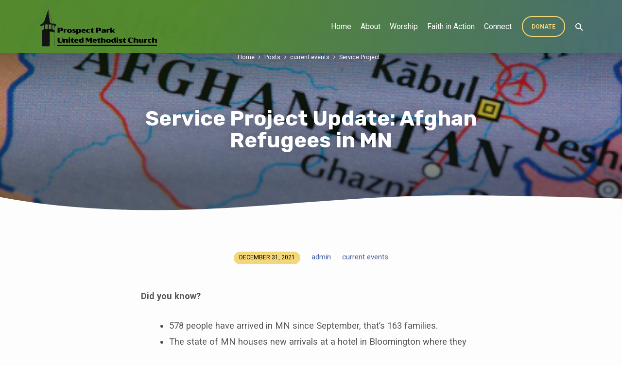

--- FILE ---
content_type: text/html; charset=UTF-8
request_url: https://www.prospectparkchurch.org/service-project-update-afghan-refugees-in-mn/
body_size: 81990
content:
<!DOCTYPE html>
<html class="no-js" lang="en-US">
<head>
<meta charset="UTF-8" />
<meta name="viewport" content="width=device-width, initial-scale=1">
<link rel="profile" href="http://gmpg.org/xfn/11">
<title>Service Project Update: Afghan Refugees in MN &#8211; Prospect Park United Methodist Church</title>
<meta name='robots' content='max-image-preview:large' />
<link rel='dns-prefetch' href='//www.prospectparkchurch.org' />
<link rel='dns-prefetch' href='//fonts.googleapis.com' />
<link rel="alternate" type="application/rss+xml" title="Prospect Park United Methodist Church &raquo; Feed" href="https://www.prospectparkchurch.org/feed/" />
<link rel="alternate" type="application/rss+xml" title="Prospect Park United Methodist Church &raquo; Comments Feed" href="https://www.prospectparkchurch.org/comments/feed/" />
<link rel="alternate" title="oEmbed (JSON)" type="application/json+oembed" href="https://www.prospectparkchurch.org/wp-json/oembed/1.0/embed?url=https%3A%2F%2Fwww.prospectparkchurch.org%2Fservice-project-update-afghan-refugees-in-mn%2F" />
<link rel="alternate" title="oEmbed (XML)" type="text/xml+oembed" href="https://www.prospectparkchurch.org/wp-json/oembed/1.0/embed?url=https%3A%2F%2Fwww.prospectparkchurch.org%2Fservice-project-update-afghan-refugees-in-mn%2F&#038;format=xml" />
		<!-- This site uses the Google Analytics by MonsterInsights plugin v9.11.1 - Using Analytics tracking - https://www.monsterinsights.com/ -->
							<script src="//www.googletagmanager.com/gtag/js?id=G-PSPLS66YND"  data-cfasync="false" data-wpfc-render="false" type="text/javascript" async></script>
			<script data-cfasync="false" data-wpfc-render="false" type="text/javascript">
				var mi_version = '9.11.1';
				var mi_track_user = true;
				var mi_no_track_reason = '';
								var MonsterInsightsDefaultLocations = {"page_location":"https:\/\/www.prospectparkchurch.org\/service-project-update-afghan-refugees-in-mn\/"};
								if ( typeof MonsterInsightsPrivacyGuardFilter === 'function' ) {
					var MonsterInsightsLocations = (typeof MonsterInsightsExcludeQuery === 'object') ? MonsterInsightsPrivacyGuardFilter( MonsterInsightsExcludeQuery ) : MonsterInsightsPrivacyGuardFilter( MonsterInsightsDefaultLocations );
				} else {
					var MonsterInsightsLocations = (typeof MonsterInsightsExcludeQuery === 'object') ? MonsterInsightsExcludeQuery : MonsterInsightsDefaultLocations;
				}

								var disableStrs = [
										'ga-disable-G-PSPLS66YND',
									];

				/* Function to detect opted out users */
				function __gtagTrackerIsOptedOut() {
					for (var index = 0; index < disableStrs.length; index++) {
						if (document.cookie.indexOf(disableStrs[index] + '=true') > -1) {
							return true;
						}
					}

					return false;
				}

				/* Disable tracking if the opt-out cookie exists. */
				if (__gtagTrackerIsOptedOut()) {
					for (var index = 0; index < disableStrs.length; index++) {
						window[disableStrs[index]] = true;
					}
				}

				/* Opt-out function */
				function __gtagTrackerOptout() {
					for (var index = 0; index < disableStrs.length; index++) {
						document.cookie = disableStrs[index] + '=true; expires=Thu, 31 Dec 2099 23:59:59 UTC; path=/';
						window[disableStrs[index]] = true;
					}
				}

				if ('undefined' === typeof gaOptout) {
					function gaOptout() {
						__gtagTrackerOptout();
					}
				}
								window.dataLayer = window.dataLayer || [];

				window.MonsterInsightsDualTracker = {
					helpers: {},
					trackers: {},
				};
				if (mi_track_user) {
					function __gtagDataLayer() {
						dataLayer.push(arguments);
					}

					function __gtagTracker(type, name, parameters) {
						if (!parameters) {
							parameters = {};
						}

						if (parameters.send_to) {
							__gtagDataLayer.apply(null, arguments);
							return;
						}

						if (type === 'event') {
														parameters.send_to = monsterinsights_frontend.v4_id;
							var hookName = name;
							if (typeof parameters['event_category'] !== 'undefined') {
								hookName = parameters['event_category'] + ':' + name;
							}

							if (typeof MonsterInsightsDualTracker.trackers[hookName] !== 'undefined') {
								MonsterInsightsDualTracker.trackers[hookName](parameters);
							} else {
								__gtagDataLayer('event', name, parameters);
							}
							
						} else {
							__gtagDataLayer.apply(null, arguments);
						}
					}

					__gtagTracker('js', new Date());
					__gtagTracker('set', {
						'developer_id.dZGIzZG': true,
											});
					if ( MonsterInsightsLocations.page_location ) {
						__gtagTracker('set', MonsterInsightsLocations);
					}
										__gtagTracker('config', 'G-PSPLS66YND', {"forceSSL":"true","link_attribution":"true"} );
										window.gtag = __gtagTracker;										(function () {
						/* https://developers.google.com/analytics/devguides/collection/analyticsjs/ */
						/* ga and __gaTracker compatibility shim. */
						var noopfn = function () {
							return null;
						};
						var newtracker = function () {
							return new Tracker();
						};
						var Tracker = function () {
							return null;
						};
						var p = Tracker.prototype;
						p.get = noopfn;
						p.set = noopfn;
						p.send = function () {
							var args = Array.prototype.slice.call(arguments);
							args.unshift('send');
							__gaTracker.apply(null, args);
						};
						var __gaTracker = function () {
							var len = arguments.length;
							if (len === 0) {
								return;
							}
							var f = arguments[len - 1];
							if (typeof f !== 'object' || f === null || typeof f.hitCallback !== 'function') {
								if ('send' === arguments[0]) {
									var hitConverted, hitObject = false, action;
									if ('event' === arguments[1]) {
										if ('undefined' !== typeof arguments[3]) {
											hitObject = {
												'eventAction': arguments[3],
												'eventCategory': arguments[2],
												'eventLabel': arguments[4],
												'value': arguments[5] ? arguments[5] : 1,
											}
										}
									}
									if ('pageview' === arguments[1]) {
										if ('undefined' !== typeof arguments[2]) {
											hitObject = {
												'eventAction': 'page_view',
												'page_path': arguments[2],
											}
										}
									}
									if (typeof arguments[2] === 'object') {
										hitObject = arguments[2];
									}
									if (typeof arguments[5] === 'object') {
										Object.assign(hitObject, arguments[5]);
									}
									if ('undefined' !== typeof arguments[1].hitType) {
										hitObject = arguments[1];
										if ('pageview' === hitObject.hitType) {
											hitObject.eventAction = 'page_view';
										}
									}
									if (hitObject) {
										action = 'timing' === arguments[1].hitType ? 'timing_complete' : hitObject.eventAction;
										hitConverted = mapArgs(hitObject);
										__gtagTracker('event', action, hitConverted);
									}
								}
								return;
							}

							function mapArgs(args) {
								var arg, hit = {};
								var gaMap = {
									'eventCategory': 'event_category',
									'eventAction': 'event_action',
									'eventLabel': 'event_label',
									'eventValue': 'event_value',
									'nonInteraction': 'non_interaction',
									'timingCategory': 'event_category',
									'timingVar': 'name',
									'timingValue': 'value',
									'timingLabel': 'event_label',
									'page': 'page_path',
									'location': 'page_location',
									'title': 'page_title',
									'referrer' : 'page_referrer',
								};
								for (arg in args) {
																		if (!(!args.hasOwnProperty(arg) || !gaMap.hasOwnProperty(arg))) {
										hit[gaMap[arg]] = args[arg];
									} else {
										hit[arg] = args[arg];
									}
								}
								return hit;
							}

							try {
								f.hitCallback();
							} catch (ex) {
							}
						};
						__gaTracker.create = newtracker;
						__gaTracker.getByName = newtracker;
						__gaTracker.getAll = function () {
							return [];
						};
						__gaTracker.remove = noopfn;
						__gaTracker.loaded = true;
						window['__gaTracker'] = __gaTracker;
					})();
									} else {
										console.log("");
					(function () {
						function __gtagTracker() {
							return null;
						}

						window['__gtagTracker'] = __gtagTracker;
						window['gtag'] = __gtagTracker;
					})();
									}
			</script>
							<!-- / Google Analytics by MonsterInsights -->
		<style id='wp-img-auto-sizes-contain-inline-css' type='text/css'>
img:is([sizes=auto i],[sizes^="auto," i]){contain-intrinsic-size:3000px 1500px}
/*# sourceURL=wp-img-auto-sizes-contain-inline-css */
</style>
<link rel='stylesheet' id='sbi_styles-css' href='https://www.prospectparkchurch.org/wp-content/plugins/instagram-feed/css/sbi-styles.min.css?ver=6.10.0' type='text/css' media='all' />
<style id='wp-emoji-styles-inline-css' type='text/css'>

	img.wp-smiley, img.emoji {
		display: inline !important;
		border: none !important;
		box-shadow: none !important;
		height: 1em !important;
		width: 1em !important;
		margin: 0 0.07em !important;
		vertical-align: -0.1em !important;
		background: none !important;
		padding: 0 !important;
	}
/*# sourceURL=wp-emoji-styles-inline-css */
</style>
<link rel='stylesheet' id='wp-block-library-css' href='https://www.prospectparkchurch.org/wp-includes/css/dist/block-library/style.min.css?ver=6.9' type='text/css' media='all' />
<style id='wp-block-heading-inline-css' type='text/css'>
h1:where(.wp-block-heading).has-background,h2:where(.wp-block-heading).has-background,h3:where(.wp-block-heading).has-background,h4:where(.wp-block-heading).has-background,h5:where(.wp-block-heading).has-background,h6:where(.wp-block-heading).has-background{padding:1.25em 2.375em}h1.has-text-align-left[style*=writing-mode]:where([style*=vertical-lr]),h1.has-text-align-right[style*=writing-mode]:where([style*=vertical-rl]),h2.has-text-align-left[style*=writing-mode]:where([style*=vertical-lr]),h2.has-text-align-right[style*=writing-mode]:where([style*=vertical-rl]),h3.has-text-align-left[style*=writing-mode]:where([style*=vertical-lr]),h3.has-text-align-right[style*=writing-mode]:where([style*=vertical-rl]),h4.has-text-align-left[style*=writing-mode]:where([style*=vertical-lr]),h4.has-text-align-right[style*=writing-mode]:where([style*=vertical-rl]),h5.has-text-align-left[style*=writing-mode]:where([style*=vertical-lr]),h5.has-text-align-right[style*=writing-mode]:where([style*=vertical-rl]),h6.has-text-align-left[style*=writing-mode]:where([style*=vertical-lr]),h6.has-text-align-right[style*=writing-mode]:where([style*=vertical-rl]){rotate:180deg}
/*# sourceURL=https://www.prospectparkchurch.org/wp-includes/blocks/heading/style.min.css */
</style>
<style id='wp-block-list-inline-css' type='text/css'>
ol,ul{box-sizing:border-box}:root :where(.wp-block-list.has-background){padding:1.25em 2.375em}
/*# sourceURL=https://www.prospectparkchurch.org/wp-includes/blocks/list/style.min.css */
</style>
<style id='wp-block-paragraph-inline-css' type='text/css'>
.is-small-text{font-size:.875em}.is-regular-text{font-size:1em}.is-large-text{font-size:2.25em}.is-larger-text{font-size:3em}.has-drop-cap:not(:focus):first-letter{float:left;font-size:8.4em;font-style:normal;font-weight:100;line-height:.68;margin:.05em .1em 0 0;text-transform:uppercase}body.rtl .has-drop-cap:not(:focus):first-letter{float:none;margin-left:.1em}p.has-drop-cap.has-background{overflow:hidden}:root :where(p.has-background){padding:1.25em 2.375em}:where(p.has-text-color:not(.has-link-color)) a{color:inherit}p.has-text-align-left[style*="writing-mode:vertical-lr"],p.has-text-align-right[style*="writing-mode:vertical-rl"]{rotate:180deg}
/*# sourceURL=https://www.prospectparkchurch.org/wp-includes/blocks/paragraph/style.min.css */
</style>
<style id='global-styles-inline-css' type='text/css'>
:root{--wp--preset--aspect-ratio--square: 1;--wp--preset--aspect-ratio--4-3: 4/3;--wp--preset--aspect-ratio--3-4: 3/4;--wp--preset--aspect-ratio--3-2: 3/2;--wp--preset--aspect-ratio--2-3: 2/3;--wp--preset--aspect-ratio--16-9: 16/9;--wp--preset--aspect-ratio--9-16: 9/16;--wp--preset--color--black: #000000;--wp--preset--color--cyan-bluish-gray: #abb8c3;--wp--preset--color--white: #fff;--wp--preset--color--pale-pink: #f78da7;--wp--preset--color--vivid-red: #cf2e2e;--wp--preset--color--luminous-vivid-orange: #ff6900;--wp--preset--color--luminous-vivid-amber: #fcb900;--wp--preset--color--light-green-cyan: #7bdcb5;--wp--preset--color--vivid-green-cyan: #00d084;--wp--preset--color--pale-cyan-blue: #8ed1fc;--wp--preset--color--vivid-cyan-blue: #0693e3;--wp--preset--color--vivid-purple: #9b51e0;--wp--preset--color--main: #548c2e;--wp--preset--color--accent: #445e9b;--wp--preset--color--highlight: #f2d776;--wp--preset--color--dark: #000;--wp--preset--color--light: #777;--wp--preset--color--light-bg: #f5f5f5;--wp--preset--gradient--vivid-cyan-blue-to-vivid-purple: linear-gradient(135deg,rgb(6,147,227) 0%,rgb(155,81,224) 100%);--wp--preset--gradient--light-green-cyan-to-vivid-green-cyan: linear-gradient(135deg,rgb(122,220,180) 0%,rgb(0,208,130) 100%);--wp--preset--gradient--luminous-vivid-amber-to-luminous-vivid-orange: linear-gradient(135deg,rgb(252,185,0) 0%,rgb(255,105,0) 100%);--wp--preset--gradient--luminous-vivid-orange-to-vivid-red: linear-gradient(135deg,rgb(255,105,0) 0%,rgb(207,46,46) 100%);--wp--preset--gradient--very-light-gray-to-cyan-bluish-gray: linear-gradient(135deg,rgb(238,238,238) 0%,rgb(169,184,195) 100%);--wp--preset--gradient--cool-to-warm-spectrum: linear-gradient(135deg,rgb(74,234,220) 0%,rgb(151,120,209) 20%,rgb(207,42,186) 40%,rgb(238,44,130) 60%,rgb(251,105,98) 80%,rgb(254,248,76) 100%);--wp--preset--gradient--blush-light-purple: linear-gradient(135deg,rgb(255,206,236) 0%,rgb(152,150,240) 100%);--wp--preset--gradient--blush-bordeaux: linear-gradient(135deg,rgb(254,205,165) 0%,rgb(254,45,45) 50%,rgb(107,0,62) 100%);--wp--preset--gradient--luminous-dusk: linear-gradient(135deg,rgb(255,203,112) 0%,rgb(199,81,192) 50%,rgb(65,88,208) 100%);--wp--preset--gradient--pale-ocean: linear-gradient(135deg,rgb(255,245,203) 0%,rgb(182,227,212) 50%,rgb(51,167,181) 100%);--wp--preset--gradient--electric-grass: linear-gradient(135deg,rgb(202,248,128) 0%,rgb(113,206,126) 100%);--wp--preset--gradient--midnight: linear-gradient(135deg,rgb(2,3,129) 0%,rgb(40,116,252) 100%);--wp--preset--font-size--small: 13px;--wp--preset--font-size--medium: 20px;--wp--preset--font-size--large: 36px;--wp--preset--font-size--x-large: 42px;--wp--preset--spacing--20: 0.44rem;--wp--preset--spacing--30: 0.67rem;--wp--preset--spacing--40: 1rem;--wp--preset--spacing--50: 1.5rem;--wp--preset--spacing--60: 2.25rem;--wp--preset--spacing--70: 3.38rem;--wp--preset--spacing--80: 5.06rem;--wp--preset--shadow--natural: 6px 6px 9px rgba(0, 0, 0, 0.2);--wp--preset--shadow--deep: 12px 12px 50px rgba(0, 0, 0, 0.4);--wp--preset--shadow--sharp: 6px 6px 0px rgba(0, 0, 0, 0.2);--wp--preset--shadow--outlined: 6px 6px 0px -3px rgb(255, 255, 255), 6px 6px rgb(0, 0, 0);--wp--preset--shadow--crisp: 6px 6px 0px rgb(0, 0, 0);}:where(.is-layout-flex){gap: 0.5em;}:where(.is-layout-grid){gap: 0.5em;}body .is-layout-flex{display: flex;}.is-layout-flex{flex-wrap: wrap;align-items: center;}.is-layout-flex > :is(*, div){margin: 0;}body .is-layout-grid{display: grid;}.is-layout-grid > :is(*, div){margin: 0;}:where(.wp-block-columns.is-layout-flex){gap: 2em;}:where(.wp-block-columns.is-layout-grid){gap: 2em;}:where(.wp-block-post-template.is-layout-flex){gap: 1.25em;}:where(.wp-block-post-template.is-layout-grid){gap: 1.25em;}.has-black-color{color: var(--wp--preset--color--black) !important;}.has-cyan-bluish-gray-color{color: var(--wp--preset--color--cyan-bluish-gray) !important;}.has-white-color{color: var(--wp--preset--color--white) !important;}.has-pale-pink-color{color: var(--wp--preset--color--pale-pink) !important;}.has-vivid-red-color{color: var(--wp--preset--color--vivid-red) !important;}.has-luminous-vivid-orange-color{color: var(--wp--preset--color--luminous-vivid-orange) !important;}.has-luminous-vivid-amber-color{color: var(--wp--preset--color--luminous-vivid-amber) !important;}.has-light-green-cyan-color{color: var(--wp--preset--color--light-green-cyan) !important;}.has-vivid-green-cyan-color{color: var(--wp--preset--color--vivid-green-cyan) !important;}.has-pale-cyan-blue-color{color: var(--wp--preset--color--pale-cyan-blue) !important;}.has-vivid-cyan-blue-color{color: var(--wp--preset--color--vivid-cyan-blue) !important;}.has-vivid-purple-color{color: var(--wp--preset--color--vivid-purple) !important;}.has-black-background-color{background-color: var(--wp--preset--color--black) !important;}.has-cyan-bluish-gray-background-color{background-color: var(--wp--preset--color--cyan-bluish-gray) !important;}.has-white-background-color{background-color: var(--wp--preset--color--white) !important;}.has-pale-pink-background-color{background-color: var(--wp--preset--color--pale-pink) !important;}.has-vivid-red-background-color{background-color: var(--wp--preset--color--vivid-red) !important;}.has-luminous-vivid-orange-background-color{background-color: var(--wp--preset--color--luminous-vivid-orange) !important;}.has-luminous-vivid-amber-background-color{background-color: var(--wp--preset--color--luminous-vivid-amber) !important;}.has-light-green-cyan-background-color{background-color: var(--wp--preset--color--light-green-cyan) !important;}.has-vivid-green-cyan-background-color{background-color: var(--wp--preset--color--vivid-green-cyan) !important;}.has-pale-cyan-blue-background-color{background-color: var(--wp--preset--color--pale-cyan-blue) !important;}.has-vivid-cyan-blue-background-color{background-color: var(--wp--preset--color--vivid-cyan-blue) !important;}.has-vivid-purple-background-color{background-color: var(--wp--preset--color--vivid-purple) !important;}.has-black-border-color{border-color: var(--wp--preset--color--black) !important;}.has-cyan-bluish-gray-border-color{border-color: var(--wp--preset--color--cyan-bluish-gray) !important;}.has-white-border-color{border-color: var(--wp--preset--color--white) !important;}.has-pale-pink-border-color{border-color: var(--wp--preset--color--pale-pink) !important;}.has-vivid-red-border-color{border-color: var(--wp--preset--color--vivid-red) !important;}.has-luminous-vivid-orange-border-color{border-color: var(--wp--preset--color--luminous-vivid-orange) !important;}.has-luminous-vivid-amber-border-color{border-color: var(--wp--preset--color--luminous-vivid-amber) !important;}.has-light-green-cyan-border-color{border-color: var(--wp--preset--color--light-green-cyan) !important;}.has-vivid-green-cyan-border-color{border-color: var(--wp--preset--color--vivid-green-cyan) !important;}.has-pale-cyan-blue-border-color{border-color: var(--wp--preset--color--pale-cyan-blue) !important;}.has-vivid-cyan-blue-border-color{border-color: var(--wp--preset--color--vivid-cyan-blue) !important;}.has-vivid-purple-border-color{border-color: var(--wp--preset--color--vivid-purple) !important;}.has-vivid-cyan-blue-to-vivid-purple-gradient-background{background: var(--wp--preset--gradient--vivid-cyan-blue-to-vivid-purple) !important;}.has-light-green-cyan-to-vivid-green-cyan-gradient-background{background: var(--wp--preset--gradient--light-green-cyan-to-vivid-green-cyan) !important;}.has-luminous-vivid-amber-to-luminous-vivid-orange-gradient-background{background: var(--wp--preset--gradient--luminous-vivid-amber-to-luminous-vivid-orange) !important;}.has-luminous-vivid-orange-to-vivid-red-gradient-background{background: var(--wp--preset--gradient--luminous-vivid-orange-to-vivid-red) !important;}.has-very-light-gray-to-cyan-bluish-gray-gradient-background{background: var(--wp--preset--gradient--very-light-gray-to-cyan-bluish-gray) !important;}.has-cool-to-warm-spectrum-gradient-background{background: var(--wp--preset--gradient--cool-to-warm-spectrum) !important;}.has-blush-light-purple-gradient-background{background: var(--wp--preset--gradient--blush-light-purple) !important;}.has-blush-bordeaux-gradient-background{background: var(--wp--preset--gradient--blush-bordeaux) !important;}.has-luminous-dusk-gradient-background{background: var(--wp--preset--gradient--luminous-dusk) !important;}.has-pale-ocean-gradient-background{background: var(--wp--preset--gradient--pale-ocean) !important;}.has-electric-grass-gradient-background{background: var(--wp--preset--gradient--electric-grass) !important;}.has-midnight-gradient-background{background: var(--wp--preset--gradient--midnight) !important;}.has-small-font-size{font-size: var(--wp--preset--font-size--small) !important;}.has-medium-font-size{font-size: var(--wp--preset--font-size--medium) !important;}.has-large-font-size{font-size: var(--wp--preset--font-size--large) !important;}.has-x-large-font-size{font-size: var(--wp--preset--font-size--x-large) !important;}
/*# sourceURL=global-styles-inline-css */
</style>

<style id='classic-theme-styles-inline-css' type='text/css'>
/*! This file is auto-generated */
.wp-block-button__link{color:#fff;background-color:#32373c;border-radius:9999px;box-shadow:none;text-decoration:none;padding:calc(.667em + 2px) calc(1.333em + 2px);font-size:1.125em}.wp-block-file__button{background:#32373c;color:#fff;text-decoration:none}
/*# sourceURL=/wp-includes/css/classic-themes.min.css */
</style>
<link rel='stylesheet' id='awsm-ead-public-css' href='https://www.prospectparkchurch.org/wp-content/plugins/embed-any-document/css/embed-public.min.css?ver=2.7.8' type='text/css' media='all' />
<link rel='stylesheet' id='shop-page-wp-grid-css' href='https://www.prospectparkchurch.org/wp-content/plugins/shop-page-wp/includes/../assets/css/shop-page-wp-grid.css?ver=1.3.2' type='text/css' media='all' />
<link rel='stylesheet' id='shop-page-wp-base-styles-css' href='https://www.prospectparkchurch.org/wp-content/plugins/shop-page-wp/includes/../assets/css/shop-page-wp-base-styles.css?ver=1.3.2' type='text/css' media='all' />
<link rel='stylesheet' id='jubilee-google-fonts-css' href='//fonts.googleapis.com/css?family=Rubik:300,400,700,300italic,400italic,700italic%7CRoboto:300,400,700,300italic,400italic,700italic' type='text/css' media='all' />
<link rel='stylesheet' id='materialdesignicons-css' href='https://www.prospectparkchurch.org/wp-content/themes/jubilee/css/materialdesignicons.min.css?ver=1.7.1' type='text/css' media='all' />
<link rel='stylesheet' id='jubilee-style-css' href='https://www.prospectparkchurch.org/wp-content/themes/jubilee/style.css?ver=1.7.1' type='text/css' media='all' />
<script type="text/javascript" src="https://www.prospectparkchurch.org/wp-includes/js/jquery/jquery.min.js?ver=3.7.1" id="jquery-core-js"></script>
<script type="text/javascript" src="https://www.prospectparkchurch.org/wp-includes/js/jquery/jquery-migrate.min.js?ver=3.4.1" id="jquery-migrate-js"></script>
<script type="text/javascript" id="ctfw-ie-unsupported-js-extra">
/* <![CDATA[ */
var ctfw_ie_unsupported = {"default_version":"7","min_version":"5","max_version":"9","version":"7","message":"You are using an outdated version of Internet Explorer. Please upgrade your browser to use this site.","redirect_url":"https://browsehappy.com/"};
//# sourceURL=ctfw-ie-unsupported-js-extra
/* ]]> */
</script>
<script type="text/javascript" src="https://www.prospectparkchurch.org/wp-content/themes/jubilee/framework/js/ie-unsupported.js?ver=1.7.1" id="ctfw-ie-unsupported-js"></script>
<script type="text/javascript" src="https://www.prospectparkchurch.org/wp-content/plugins/google-analytics-for-wordpress/assets/js/frontend-gtag.min.js?ver=9.11.1" id="monsterinsights-frontend-script-js" async="async" data-wp-strategy="async"></script>
<script data-cfasync="false" data-wpfc-render="false" type="text/javascript" id='monsterinsights-frontend-script-js-extra'>/* <![CDATA[ */
var monsterinsights_frontend = {"js_events_tracking":"true","download_extensions":"doc,pdf,ppt,zip,xls,docx,pptx,xlsx","inbound_paths":"[{\"path\":\"\\\/go\\\/\",\"label\":\"affiliate\"},{\"path\":\"\\\/recommend\\\/\",\"label\":\"affiliate\"}]","home_url":"https:\/\/www.prospectparkchurch.org","hash_tracking":"false","v4_id":"G-PSPLS66YND"};/* ]]> */
</script>
<script type="text/javascript" src="https://www.prospectparkchurch.org/wp-content/themes/jubilee/framework/js/jquery.fitvids.js?ver=1.7.1" id="fitvids-js"></script>
<script type="text/javascript" id="ctfw-responsive-embeds-js-extra">
/* <![CDATA[ */
var ctfw_responsive_embeds = {"wp_responsive_embeds":"1"};
//# sourceURL=ctfw-responsive-embeds-js-extra
/* ]]> */
</script>
<script type="text/javascript" src="https://www.prospectparkchurch.org/wp-content/themes/jubilee/framework/js/responsive-embeds.js?ver=1.7.1" id="ctfw-responsive-embeds-js"></script>
<script type="text/javascript" src="https://www.prospectparkchurch.org/wp-content/themes/jubilee/js/lib/superfish.modified.js?ver=1.7.1" id="superfish-js"></script>
<script type="text/javascript" src="https://www.prospectparkchurch.org/wp-content/themes/jubilee/js/lib/supersubs.js?ver=1.7.1" id="supersubs-js"></script>
<script type="text/javascript" src="https://www.prospectparkchurch.org/wp-content/themes/jubilee/js/lib/jquery.meanmenu.modified.js?ver=1.7.1" id="jquery-meanmenu-js"></script>
<script type="text/javascript" src="https://www.prospectparkchurch.org/wp-content/themes/jubilee/js/lib/js.cookie.min.js?ver=1.7.1" id="js-cookie-js"></script>
<script type="text/javascript" src="https://www.prospectparkchurch.org/wp-content/themes/jubilee/js/lib/jquery.waitforimages.min.js?ver=1.7.1" id="jquery-waitforimages-js"></script>
<script type="text/javascript" src="https://www.prospectparkchurch.org/wp-content/themes/jubilee/js/lib/jquery.smooth-scroll.min.js?ver=1.7.1" id="jquery-smooth-scroll-js"></script>
<script type="text/javascript" src="https://www.prospectparkchurch.org/wp-content/themes/jubilee/js/lib/jquery.dropdown.min.js?ver=1.7.1" id="jquery-dropdown-js"></script>
<script type="text/javascript" src="https://www.prospectparkchurch.org/wp-content/themes/jubilee/js/lib/jquery.matchHeight-min.js?ver=1.7.1" id="jquery-matchHeight-js"></script>
<script type="text/javascript" id="jubilee-main-js-extra">
/* <![CDATA[ */
var jubilee_main = {"site_path":"/","home_url":"https://www.prospectparkchurch.org","theme_url":"https://www.prospectparkchurch.org/wp-content/themes/jubilee","is_ssl":"1","mobile_menu_close":"jubilee-icon jubilee-icon-mobile-menu-close mdi mdi-close","main_color":"#548c2e","accent_color":"#445e9b","shapes":"organic","scroll_animations":"","comment_name_required":"","comment_email_required":"","comment_name_error_required":"Required","comment_email_error_required":"Required","comment_email_error_invalid":"Invalid Email","comment_url_error_invalid":"Invalid URL","comment_message_error_required":"Comment Required"};
//# sourceURL=jubilee-main-js-extra
/* ]]> */
</script>
<script type="text/javascript" src="https://www.prospectparkchurch.org/wp-content/themes/jubilee/js/main.js?ver=1.7.1" id="jubilee-main-js"></script>
<link rel="https://api.w.org/" href="https://www.prospectparkchurch.org/wp-json/" /><link rel="alternate" title="JSON" type="application/json" href="https://www.prospectparkchurch.org/wp-json/wp/v2/posts/4864" /><link rel="EditURI" type="application/rsd+xml" title="RSD" href="https://www.prospectparkchurch.org/xmlrpc.php?rsd" />
<meta name="generator" content="WordPress 6.9" />
<link rel="canonical" href="https://www.prospectparkchurch.org/service-project-update-afghan-refugees-in-mn/" />
<link rel='shortlink' href='https://www.prospectparkchurch.org/?p=4864' />

<style type="text/css">.has-main-background-color,p.has-main-background-color { background-color: #548c2e; }.has-main-color,p.has-main-color { color: #548c2e; }.has-accent-background-color,p.has-accent-background-color { background-color: #445e9b; }.has-accent-color,p.has-accent-color { color: #445e9b; }.has-highlight-background-color,p.has-highlight-background-color { background-color: #f2d776; }.has-highlight-color,p.has-highlight-color { color: #f2d776; }.has-dark-background-color,p.has-dark-background-color { background-color: #000; }.has-dark-color,p.has-dark-color { color: #000; }.has-light-background-color,p.has-light-background-color { background-color: #777; }.has-light-color,p.has-light-color { color: #777; }.has-light-bg-background-color,p.has-light-bg-background-color { background-color: #f5f5f5; }.has-light-bg-color,p.has-light-bg-color { color: #f5f5f5; }.has-white-background-color,p.has-white-background-color { background-color: #fff; }.has-white-color,p.has-white-color { color: #fff; }</style>

<style type="text/css">
#jubilee-logo-text {
	font-family: 'Rubik', Arial, Helvetica, sans-serif;
}

.jubilee-entry-content h1, .jubilee-entry-content h2, .jubilee-entry-content h3, .jubilee-entry-content h4, .jubilee-entry-content h5, .jubilee-entry-content h6, .jubilee-entry-content .jubilee-h1, .jubilee-entry-content .jubilee-h2, .jubilee-entry-content .jubilee-h3, .jubilee-entry-content .jubilee-h4, .jubilee-entry-content .jubilee-h5, .jubilee-entry-content .jubilee-h6, .mce-content-body h1, .mce-content-body h2, .mce-content-body h3, .mce-content-body h4, .mce-content-body h5, .mce-content-body h6, .textwidget h1, .textwidget h2, .textwidget h3, .textwidget h4, .textwidget h5, .textwidget h6, .jubilee-custom-section-content h1, .jubilee-custom-section-content h2, #jubilee-banner-title div, .jubilee-widget-title, .jubilee-caption-image-title, #jubilee-comments-title, #reply-title, .jubilee-nav-block-title, .has-drop-cap:not(:focus):first-letter, #jubilee-map-section-address {
	font-family: 'Rubik', Arial, Helvetica, sans-serif;
}

#jubilee-header-menu-content, .mean-container .mean-nav, #jubilee-header-archives, .jq-dropdown, #jubilee-footer-menu, .jubilee-button, .jubilee-buttons-list a, .jubilee-menu-button > a, input[type=submit], .widget_tag_cloud a, .wp-block-file .wp-block-file__button {
	font-family: 'Roboto', Arial, Helvetica, sans-serif;
}

body, #cancel-comment-reply-link, .jubilee-entry-short-meta a:not(.jubilee-icon), .jubilee-entry-content-short a, .ctfw-breadcrumbs, .jubilee-caption-image-description, .jubilee-entry-full-meta-second-line, #jubilee-header-archives-section-name, .jubilee-comment-title span, #jubilee-calendar-title-category, #jubilee-header-search-mobile input[type=text], .jubilee-entry-full-content .jubilee-sermon-index-list li li a:not(.jubilee-icon), pre.wp-block-verse, .jubilee-entry-short-title a {
	font-family: 'Roboto', Arial, Helvetica, sans-serif;
}

.jubilee-calendar-table-top, .jubilee-calendar-table-header-row, .jubilee-button:not(.jubilee-button-secondary), .jubilee-buttons-list a:not(.jubilee-button-secondary), input[type=submit]:not(.jubilee-button-secondary), .jubilee-nav-left-right a, .wp-block-file .wp-block-file__button {
	background: #548c2e;
}

.jubilee-color-main-bg, #jubilee-header-top-bg, .page-template-homepage #jubilee-header-top-bg, .tooltipster-sidetip.jubilee-tooltipster .tooltipster-box, .has-main-background-color, p.has-main-background-color {
	background: rgba(84, 140, 46, 0.97);
	background: linear-gradient( 120deg, rgba(84, 140, 46, 0.97) 30%, rgba(68, 94, 155, 0.97) 140%);
}

.jubilee-color-main-bg-alt {
	background: rgba(84, 140, 46, 0.97);
	background: linear-gradient( 120deg, rgba(84, 140, 46, 0.97) 0%, rgba(68, 94, 155, 0.97) 160%);
}

.jubilee-button.jubilee-button-secondary:hover, .jubilee-buttons-list a.jubilee-button-secondary:hover, .widget_tag_cloud a:hover {
	border-color: #548c2e !important;
}

#jubilee-header-top.jubilee-header-has-line {
	border-color: rgba(84, 140, 46, 0.97);
}

.jubilee-entry-content a:hover:not(.jubilee-button):not(.wp-block-file__button), .jubilee-entry-compact-right a:hover, .jubilee-entry-full-meta a:hover, a:hover, #jubilee-map-section-list a:hover, .jubilee-entry-full-meta a:hover, .jubilee-entry-full-content .jubilee-entry-short-meta a:hover, .jubilee-entry-full-meta > li a.mdi:hover, #respond a:hover, .mean-container .mean-nav ul li a.mean-expand, .has-main-color, p.has-main-color, .jubilee-button.jubilee-button-secondary:hover, .jubilee-buttons-list a.jubilee-button-secondary:hover, .widget_tag_cloud a:hover {
	color: #548c2e !important;
}

a, p.has-text-color:not(.has-background) a, #jubilee-map-section-marker .jubilee-icon, #jubilee-calendar-remove-category a:hover, #jubilee-calendar-header-right a, .widget_search .jubilee-search-button:hover {
	color: #445e9b;
}

.jubilee-button.jubilee-button-secondary, .jubilee-buttons-list a.jubilee-button-secondary, .widget_tag_cloud a, .has-accent-color, p.has-accent-color, .has-background.has-light-background-color:not(.has-text-color) a {
	color: #445e9b !important;
}

.jubilee-button.jubilee-button-secondary, .jubilee-buttons-list a.jubilee-button-secondary, .widget_tag_cloud a, input:focus, textarea:focus {
	border-color: #445e9b;
}

.has-accent-background-color, p.has-accent-background-color, .jubilee-button:not(.jubilee-button-secondary):hover, .jubilee-buttons-list a:not(.jubilee-button-secondary):hover, input[type=submit]:not(.jubilee-button-secondary):hover, .jubilee-nav-left-right a:not(.jubilee-button-secondary):hover, .wp-block-file .wp-block-file__button:not(.jubilee-button-secondary):hover {
	background-color: #445e9b;
}

.jubilee-color-accent-bg, #jubilee-sticky-inner, .sf-menu ul, .mean-container .mean-nav, .jq-dropdown .jq-dropdown-menu, .jq-dropdown .jq-dropdown-panel {
	background: rgba(68, 94, 155, 0.97);
	background: linear-gradient( 120deg, rgba(68, 94, 155, 0.97) -20%, rgba(84, 140, 46, 0.97) 120%);
}

#jubilee-header-menu-content > li.jubilee-menu-button > a, .jubilee-sticky-item-title:hover {
	color: #f2d776;
}

#jubilee-header-menu-content > li:hover > a, .mean-container .mean-nav ul li a:not(.mean-expand):hover, #jubilee-header-search a:hover, #jubilee-footer-menu a:hover, #jubilee-footer-notice a:hover, #jubilee-sticky-content-custom-content a:hover, #jubilee-header-menu-content ul > li:hover > a, #jubilee-header-menu-content ul ul li:hover > a, #jubilee-header-menu-content ul ul li.sfHover > a, #jubilee-header-menu-content ul ul li a:focus, #jubilee-header-menu-content ul ul li a:hover, #jubilee-header-menu-content ul ul li a:active, #jubilee-dropdown-container a:hover, .jq-dropdown .jq-dropdown-menu a:hover, .jq-dropdown .jq-dropdown-panel a:hover {
	color: #f2d776 !important;
}

.jubilee-entry-compact-image time, .jubilee-entry-compact-date time, .jubilee-entry-short-label, .jubilee-colored-section-label, .jubilee-comment-meta time, .jubilee-entry-full-meta > li.jubilee-entry-full-date .jubilee-event-date-label, .jubilee-entry-full-meta > li.jubilee-entry-full-meta-bold, .jubilee-sticky-item-date, #jubilee-map-section-date .jubilee-map-section-item-text, .jubilee-calendar-table-day-today .jubilee-calendar-table-day-heading, #jubilee-header-archives, .jubilee-calendar-table-day-today-bg {
	background: rgba(242, 215, 118, 0.97);
}

body:not(.jubilee-no-mark) mark {
	background: transparent;
	background: linear-gradient( 180deg, transparent 55%, #f2d776 40% );
}

.jubilee-menu-button > a {
	border-color: #f2d776 !important;
}

</style>
<script type="text/javascript">

jQuery( 'html' )
 	.removeClass( 'no-js' )
 	.addClass( 'js' );

</script>
<link rel="icon" href="https://www.prospectparkchurch.org/wp-content/uploads/2016/05/cropped-tower_trans-145x300-32x32.png" sizes="32x32" />
<link rel="icon" href="https://www.prospectparkchurch.org/wp-content/uploads/2016/05/cropped-tower_trans-145x300-192x192.png" sizes="192x192" />
<link rel="apple-touch-icon" href="https://www.prospectparkchurch.org/wp-content/uploads/2016/05/cropped-tower_trans-145x300-180x180.png" />
<meta name="msapplication-TileImage" content="https://www.prospectparkchurch.org/wp-content/uploads/2016/05/cropped-tower_trans-145x300-270x270.png" />
		<style type="text/css" id="wp-custom-css">
			#jubilee-logo-image {
  position: relative;
  max-width: 500px;
}
#jubilee-logo-image img {
  max-height: 120px;
  height: auto;
  width: auto;		</style>
		</head>
<body class="wp-singular post-template-default single single-post postid-4864 single-format-standard wp-embed-responsive wp-theme-jubilee ctfw-no-loop-multiple jubilee-logo-font-rubik jubilee-heading-font-rubik jubilee-nav-font-roboto jubilee-body-font-roboto jubilee-has-logo-image jubilee-no-uppercase jubilee-shapes-organic jubilee-no-scroll-animations jubilee-single-no-map jubilee-content-width-700">

<header id="jubilee-header">

	
<div id="jubilee-header-top" class="jubilee-header-has-search">

	<div>

		<div id="jubilee-header-top-bg">

			<svg class="jubilee-top-shape jubilee-shape-organic jubilee-show-shape" xmlns="http://www.w3.org/2000/svg" viewBox="0 0 1350.28 68.4" preserveAspectRatio="none">
				<path d="M0,7.62c92.23,36,202.27,57.47,335.08,57.47C557.82,65.09,748,0,1001.13,0c168.79,0,349.1,47,349.1,47V68.36H0"/>
			</svg>

			<svg class="jubilee-top-shape jubilee-shape-angled" xmlns="http://www.w3.org/2000/svg" viewBox="0 0 100 100" preserveAspectRatio="none">
				<polygon points="0,100 100,0 100,100"/>
			</svg>

		</div>

		<div id="jubilee-header-top-container" class="jubilee-centered-large">

			<div id="jubilee-header-top-inner">

				
<div id="jubilee-logo">

	<div id="jubilee-logo-content">

		
			
			<div id="jubilee-logo-image">

				<a href="https://www.prospectparkchurch.org/" style="max-width:140px;max-height:60px">

					<img src="https://www.prospectparkchurch.org/wp-content/uploads/2023/03/Horizontal-Logo-1-Edited.png" alt="Prospect Park United Methodist Church" id="jubilee-logo-regular" width="140" height="60">

					
				</a>

			</div>

		
	</div>

</div>

				<nav id="jubilee-header-menu">

					<div id="jubilee-header-menu-inner">

						<ul id="jubilee-header-menu-content" class="sf-menu"><li id="menu-item-1866" class="menu-item menu-item-type-post_type menu-item-object-page menu-item-home menu-item-1866"><a href="https://www.prospectparkchurch.org/">Home</a></li>
<li id="menu-item-5991" class="menu-item menu-item-type-custom menu-item-object-custom menu-item-has-children menu-item-5991"><a>About</a>
<ul class="sub-menu">
	<li id="menu-item-5990" class="menu-item menu-item-type-post_type menu-item-object-page menu-item-5990"><a href="https://www.prospectparkchurch.org/our-values/">Our Values</a></li>
	<li id="menu-item-1797" class="menu-item menu-item-type-post_type menu-item-object-page menu-item-has-children menu-item-1797"><a href="https://www.prospectparkchurch.org/history/">History</a>
	<ul class="sub-menu">
		<li id="menu-item-2792" class="menu-item menu-item-type-post_type menu-item-object-page menu-item-2792"><a href="https://www.prospectparkchurch.org/we-are-rainbow-people/">We Are Rainbow People</a></li>
	</ul>
</li>
	<li id="menu-item-6002" class="menu-item menu-item-type-post_type menu-item-object-page menu-item-has-children menu-item-6002"><a href="https://www.prospectparkchurch.org/ministries/">Ministries</a>
	<ul class="sub-menu">
		<li id="menu-item-7724" class="menu-item menu-item-type-post_type menu-item-object-page menu-item-7724"><a href="https://www.prospectparkchurch.org/ministries/worship-music/">Worship &amp; Music</a></li>
		<li id="menu-item-7725" class="menu-item menu-item-type-post_type menu-item-object-page menu-item-7725"><a href="https://www.prospectparkchurch.org/ministries/choir/">Choir</a></li>
		<li id="menu-item-7746" class="menu-item menu-item-type-post_type menu-item-object-page menu-item-7746"><a href="https://www.prospectparkchurch.org/ministries/childrens-ministry/">Children’s Ministry</a></li>
		<li id="menu-item-7726" class="menu-item menu-item-type-post_type menu-item-object-page menu-item-7726"><a href="https://www.prospectparkchurch.org/ministries/care-team/">Congregational Care</a></li>
		<li id="menu-item-7727" class="menu-item menu-item-type-post_type menu-item-object-page menu-item-7727"><a href="https://www.prospectparkchurch.org/ministries/operations/">Operations</a></li>
	</ul>
</li>
	<li id="menu-item-1790" class="menu-item menu-item-type-post_type menu-item-object-page menu-item-1790"><a href="https://www.prospectparkchurch.org/get-connected/staff/">Staff</a></li>
	<li id="menu-item-5999" class="menu-item menu-item-type-post_type menu-item-object-page menu-item-5999"><a href="https://www.prospectparkchurch.org/covid-response/">COVID Response</a></li>
</ul>
</li>
<li id="menu-item-6005" class="menu-item menu-item-type-custom menu-item-object-custom menu-item-has-children menu-item-6005"><a>Worship</a>
<ul class="sub-menu">
	<li id="menu-item-6011" class="menu-item menu-item-type-post_type menu-item-object-page menu-item-6011"><a href="https://www.prospectparkchurch.org/what-to-expect/">What to Expect</a></li>
	<li id="menu-item-2441" class="menu-item menu-item-type-post_type_archive menu-item-object-ctc_sermon menu-item-2441"><a href="https://www.prospectparkchurch.org/sermons/">Sermons</a></li>
</ul>
</li>
<li id="menu-item-6004" class="menu-item menu-item-type-custom menu-item-object-custom menu-item-has-children menu-item-6004"><a>Faith in Action</a>
<ul class="sub-menu">
	<li id="menu-item-6758" class="menu-item menu-item-type-post_type menu-item-object-page menu-item-6758"><a href="https://www.prospectparkchurch.org/community-meals/">Community Meals</a></li>
	<li id="menu-item-3173" class="menu-item menu-item-type-post_type menu-item-object-page menu-item-3173"><a href="https://www.prospectparkchurch.org/calendar-events/community-concert-series/">Community Concert Series</a></li>
	<li id="menu-item-8049" class="menu-item menu-item-type-post_type menu-item-object-page menu-item-8049"><a href="https://www.prospectparkchurch.org/immigrant-refugee-resources/">Immigrant &amp; Refugee Resources</a></li>
	<li id="menu-item-2724" class="menu-item menu-item-type-post_type menu-item-object-page menu-item-2724"><a href="https://www.prospectparkchurch.org/racial-justice-resources/">Racial Justice Resources</a></li>
	<li id="menu-item-6038" class="menu-item menu-item-type-post_type menu-item-object-page menu-item-6038"><a href="https://www.prospectparkchurch.org/faith-in-action/community-resources/">Community Partners</a></li>
	<li id="menu-item-3707" class="menu-item menu-item-type-post_type menu-item-object-page menu-item-3707"><a href="https://www.prospectparkchurch.org/a-virtual-christmas-carol/">A Virtual Christmas Carol</a></li>
</ul>
</li>
<li id="menu-item-6003" class="menu-item menu-item-type-custom menu-item-object-custom menu-item-has-children menu-item-6003"><a>Connect</a>
<ul class="sub-menu">
	<li id="menu-item-2453" class="menu-item menu-item-type-post_type menu-item-object-page menu-item-2453"><a href="https://www.prospectparkchurch.org/get-connected/">Get Connected</a></li>
	<li id="menu-item-1793" class="menu-item menu-item-type-post_type menu-item-object-page menu-item-1793"><a href="https://www.prospectparkchurch.org/calendar-events/">Calendar &#038; Events</a></li>
	<li id="menu-item-7189" class="menu-item menu-item-type-post_type menu-item-object-page menu-item-7189"><a href="https://www.prospectparkchurch.org/rentals/">Rentals</a></li>
</ul>
</li>
<li id="menu-item-4905" class="jubilee-menu-button menu-item menu-item-type-custom menu-item-object-custom menu-item-4905"><a href="https://secure.myvanco.com/YHHB/home">Donate</a></li>
</ul>
					</div>

				</nav>

				
					<div id="jubilee-header-search" role="search">

						<div id="jubilee-header-search-opened">

							
<div class="jubilee-search-form">

	<form method="get" action="https://www.prospectparkchurch.org/">

		<label class="screen-reader-text">Search</label>

		<div class="jubilee-search-field">
			<input type="text" name="s" aria-label="Search">
		</div>

				<a href="#" onClick="jQuery( this ).parent( 'form' ).trigger('submit'); return false;" class="jubilee-search-button jubilee-icon jubilee-icon-search-button mdi mdi-magnify" title="Search"></a>

	</form>

</div>

							<a href="#" id="jubilee-header-search-close" class="jubilee-icon jubilee-icon-search-cancel mdi mdi-close" title="Close Search"></a>

						</div>

						<div id="jubilee-header-search-closed">
							<a href="#" id="jubilee-header-search-open" class="jubilee-icon jubilee-icon-search-button mdi mdi-magnify" title="Open Search"></a>
						</div>

					</div>

				
				<div id="jubilee-header-mobile-menu"></div>

			</div>

		</div>

	</div>

</div>

	
<div id="jubilee-banner" class="jubilee-color-main-bg jubilee-banner-title-length-40 jubilee-has-header-image jubilee-has-header-title jubilee-has-breadcrumbs jubilee-no-header-archives jubilee-has-header-top">

	
		<div id="jubilee-banner-image" style="background-image: url(https://www.prospectparkchurch.org/wp-content/uploads/2022/01/Untitled-design.png); opacity: 0.85; filter: contrast(121%) saturate(108%) brightness(108%)">

			<div class="jubilee-banner-image-gradient-top"></div>

			<div id="jubilee-banner-image-brightness" style="opacity: 0.35;"></div>

			<div class="jubilee-banner-image-gradient"></div>

		</div>

	
	<svg class="jubilee-header-shape jubilee-shape-organic jubilee-show-shape" xmlns="http://www.w3.org/2000/svg" viewBox="0 0 1350.28 68.4" preserveAspectRatio="none">
		<path d="M0,7.66c92.23,36,202.27,57.47,335.08,57.47C557.82,65.13,740.05,0,993.23,0c168.79,0,357,14.65,357,14.65V68.4H0"/>
	</svg>

	<svg class="jubilee-header-shape jubilee-shape-angled" xmlns="http://www.w3.org/2000/svg" viewBox="0 0 100 100" preserveAspectRatio="none">
		<polygon points="0,100 100,0 100,100"/>
	</svg>

	<div id="jubilee-banner-inner" class="jubilee-centered-large">

		
		<div id="jubilee-banner-title">
						<div class="jubilee-h1">Service Project Update: Afghan Refugees in MN</div>
		</div>

		
			<div id="jubilee-banner-top">

				<div class="ctfw-breadcrumbs"><a href="https://www.prospectparkchurch.org/">Home</a> <span class="jubilee-breadcrumb-separator jubilee-icon jubilee-icon-breadcrumb-separator mdi mdi-chevron-right"></span> <a href="https://www.prospectparkchurch.org">Posts</a> <span class="jubilee-breadcrumb-separator jubilee-icon jubilee-icon-breadcrumb-separator mdi mdi-chevron-right"></span> <a href="https://www.prospectparkchurch.org/category/current-events/">current events</a> <span class="jubilee-breadcrumb-separator jubilee-icon jubilee-icon-breadcrumb-separator mdi mdi-chevron-right"></span> <a href="https://www.prospectparkchurch.org/service-project-update-afghan-refugees-in-mn/">Service Project&hellip;</a></div>
				
			</div>

		
	</div>

</div>

</header>

<main id="jubilee-content">

	<div id="jubilee-content-inner">

		
		

	
		
			
<article id="post-4864" class="jubilee-entry-full jubilee-blog-full post-4864 post type-post status-publish format-standard has-post-thumbnail hentry category-current-events tag-afghan-refugees tag-afghanistan tag-service-project ctfw-has-image">

	<header class="jubilee-entry-full-header jubilee-centered-large">

		
			<h1 id="jubilee-main-title">
				Service Project Update: Afghan Refugees in MN			</h1>

		
		<ul class="jubilee-entry-meta jubilee-entry-full-meta">

			<li class="jubilee-entry-full-date">
				<div class="jubilee-event-date-label">
					<time datetime="2021-12-31T19:43:00-06:00" class="jubilee-dark">December 31, 2021</time>
				</div>
			</li>

			<li class="jubilee-entry-full-author">
				<a href="https://www.prospectparkchurch.org/author/admin/">admin</a>
			</li>

			
				<li class="jubilee-entry-full-category">
					<a href="https://www.prospectparkchurch.org/category/current-events/" rel="category tag">current events</a>				</li>

			
		</ul>

	</header>

	<div class="jubilee-entry-content jubilee-entry-full-content jubilee-centered-small">

		
<p><strong>Did you know?</strong></p>



<ul class="wp-block-list"><li>578 people have arrived in MN since September, that’s 163 families.</li><li>The state of MN houses new arrivals at a hotel in Bloomington where they await placement in apartments or houses. 499 individuals have stayed at the hotel.</li><li>211 are currently at the hotel.</li><li>288 people have moved out and are in permanent housing.</li><li>55% of the people at the hotel are children. At any given time of day you can find someone wanting to play Uno with you!</li><li>Staff and volunteers have set up a complete clothing thrift store at the hotel for the benefit of the refugees.</li></ul>



<p><strong>How can you help?</strong></p>



<ul class="wp-block-list"><li>Donate items. All donations should be brought to: Holiday Inn Express, 7770 Johnson Avenue South, Bloomington. The front desk is open 24/7.<ul><li>Check out this <a rel="noreferrer noopener" href="https://www.amazon.com/hz/wishlist/ls/2JYGUP901GXHN?ref_=wl_fv_le&amp;pldnSite=1" target="_blank">Afghan Amazon Wish List</a>.</li></ul></li></ul>



<p>During the month of December PPUMC raised <strong>$1,097.28</strong> for the International Institute of MN’s Afghan Refugee fund. The Institute is helping with housing, job placement and legal issues. Thank you PPUMC’ers!  </p>

		
	</div>

	

	<footer class="jubilee-entry-full-footer jubilee-centered-medium jubilee-entry-full-footer-has-terms">

		
		
			<div class="jubilee-entry-full-footer-item">

								<div class="jubilee-entry-full-footer-terms">
					<div>Tagged with <a href="https://www.prospectparkchurch.org/tag/afghan-refugees/" rel="tag">afghan refugees</a>, <a href="https://www.prospectparkchurch.org/tag/afghanistan/" rel="tag">afghanistan</a>, <a href="https://www.prospectparkchurch.org/tag/service-project/" rel="tag">service project</a></div>				</div>
				
			</div>

		
	</footer>


</article>

		
	

		
		
	<div class="jubilee-nav-blocks jubilee-nav-block-has-both">

		<svg class="jubilee-nav-blocks-shape jubilee-shape-angled" xmlns="http://www.w3.org/2000/svg" viewBox="0 0 100 100" preserveAspectRatio="none">
			<polygon points="0,100 100,0 100,100"/>
		</svg>

		<div class="jubilee-nav-block jubilee-nav-block-left jubilee-hover-image jubilee-color-main-bg">

			
									<div class="jubilee-nav-block-image jubilee-hover-bg" style="background-image: url(https://www.prospectparkchurch.org/wp-content/uploads/2021/12/Capture-450x450.png); opacity: 0.85; filter: contrast(121%) saturate(108%) brightness(108%)">
						<div class="jubilee-nav-block-image-brightness" style="opacity: 0.525;"></div>
						<div class="jubilee-banner-image-gradient"></div>
					</div>
				
				<div class="jubilee-nav-block-content">

					<div class="jubilee-nav-block-content-columns">

						<div class="jubilee-nav-block-content-column jubilee-nav-block-content-left jubilee-nav-block-content-arrow">

							<a href="https://www.prospectparkchurch.org/december-pastors-corner/"><span class="jubilee-icon jubilee-icon-nav-block-left mdi mdi-chevron-left"></span></a>

						</div>

						<div class="jubilee-nav-block-content-column jubilee-nav-block-content-right jubilee-nav-block-content-text">

															<div class="jubilee-nav-block-label">Previous</div>
							
							<a href="https://www.prospectparkchurch.org/december-pastors-corner/" class="jubilee-nav-block-title">December Pastor&#039;s Corner</a>

						</div>

					</div>

				</div>

			
		</div>

		<div class="jubilee-nav-block jubilee-nav-block-right jubilee-hover-image  jubilee-color-accent-bg">

			
									<div class="jubilee-nav-block-image jubilee-hover-bg" style="background-image: url(https://www.prospectparkchurch.org/wp-content/uploads/2022/02/plate-450x450.png); opacity: 0.85; filter: contrast(121%) saturate(108%) brightness(108%)">
						<div class="jubilee-nav-block-image-brightness" style="opacity: 0.525;"></div>
						<div class="jubilee-banner-image-gradient"></div>
					</div>

				
				<div class="jubilee-nav-block-content">

					<div class="jubilee-nav-block-content-columns">

						<div class="jubilee-nav-block-content-column jubilee-nav-block-content-left jubilee-nav-block-content-text">

															<div class="jubilee-nav-block-label">Next</div>
							
							<a href="https://www.prospectparkchurch.org/january-february-pastors-corner/" class="jubilee-nav-block-title">January-February Pastor&#039;s Corner</a>

						</div>

						<div class="jubilee-nav-block-content-column jubilee-nav-block-content-right jubilee-nav-block-content-arrow">

							<a href="https://www.prospectparkchurch.org/january-february-pastors-corner/"><span class="jubilee-icon jubilee-icon-nav-block-right mdi mdi-chevron-right"></span></a>

						</div>

					</div>

				</div>

			
		</div>

	</div>


		
	</div>

</main>


<footer id="jubilee-footer" class="jubilee-footer-has-location jubilee-footer-has-map jubilee-footer-has-icons jubilee-footer-has-notice jubilee-footer-no-menu jubilee-footer-no-submenu jubilee-footer-has-widgets jubilee-footer-widgets-has-shape jubilee-footer-bottom-no-shape">

	
<div id="jubilee-footer-widgets-row" class="jubilee-widgets-row jubilee-bg">

	<svg class="jubilee-footer-widgets-shape jubilee-shape-organic jubilee-show-shape" xmlns="http://www.w3.org/2000/svg" viewBox="0 0 1350.28 68.4" preserveAspectRatio="none">
		<path d="M1350.23,60.74C1258,24.74,1148,3.27,1015.15,3.27,792.41,3.27,610.18,68.4,357,68.4,188.21,68.4,0,53.75,0,53.75V0H1350.23"/>
	</svg>

	<svg class="jubilee-footer-widgets-shape jubilee-shape-angled"  xmlns="http://www.w3.org/2000/svg" viewBox="0 0 100 100" preserveAspectRatio="none">
		<polygon points="100 0 0 100 0 0 100 0"/>
	</svg>

	<div class="jubilee-widgets-row-inner jubilee-centered-large">

		<div class="jubilee-widgets-row-content">

			<aside id="custom_html-5" class="widget_text jubilee-widget widget_custom_html"><div class="textwidget custom-html-widget">
<div id="sb_instagram"  class="sbi sbi_mob_col_1 sbi_tab_col_1 sbi_col_1 sbi_width_resp" style="padding-bottom: 10px;"	 data-feedid="*3"  data-res="auto" data-cols="1" data-colsmobile="1" data-colstablet="1" data-num="1" data-nummobile="1" data-item-padding="5"	 data-shortcode-atts="{&quot;feed&quot;:&quot;3&quot;}"  data-postid="4864" data-locatornonce="964d000249" data-imageaspectratio="1:1" data-sbi-flags="favorLocal,gdpr">
	<div class="sb_instagram_header  sbi_medium"   >
	<a class="sbi_header_link" target="_blank"
	   rel="nofollow noopener" href="https://www.instagram.com/prospectparkumc/" title="@prospectparkumc">
		<div class="sbi_header_text">
			<div class="sbi_header_img"  data-avatar-url="https://scontent-yyz1-1.cdninstagram.com/v/t51.2885-19/361137553_2675755085914749_3239395067683205682_n.jpg?stp=dst-jpg_s206x206_tt6&amp;_nc_cat=103&amp;ccb=7-5&amp;_nc_sid=bf7eb4&amp;efg=eyJ2ZW5jb2RlX3RhZyI6InByb2ZpbGVfcGljLnd3dy4xMDgwLkMzIn0%3D&amp;_nc_ohc=WhLOY0KDY9EQ7kNvwEy3_iW&amp;_nc_oc=AdmrlV8rI-0s6k7XT71PGY8wGtB1ou2bApjWdK5yIu1dlob994-krOP20tgfLNibQpBKeMlHXtqOTm8dAO2x497e&amp;_nc_zt=24&amp;_nc_ht=scontent-yyz1-1.cdninstagram.com&amp;edm=AP4hL3IEAAAA&amp;_nc_tpa=Q5bMBQFBduMT4_0ihotrkP3-m_b0rdlV31yMBllAjoIGQeWhnZ6NkK6xONCxaD2nMJ3CDyIHxQVzuuvsvg&amp;oh=00_AfuGuHxm1tjKaQaCFuOVsAlrp_sEbZ-BK64w2jAIsLEBog&amp;oe=6986F3AB">
									<div class="sbi_header_img_hover"  ><svg class="sbi_new_logo fa-instagram fa-w-14" aria-hidden="true" data-fa-processed="" aria-label="Instagram" data-prefix="fab" data-icon="instagram" role="img" viewBox="0 0 448 512">
                    <path fill="currentColor" d="M224.1 141c-63.6 0-114.9 51.3-114.9 114.9s51.3 114.9 114.9 114.9S339 319.5 339 255.9 287.7 141 224.1 141zm0 189.6c-41.1 0-74.7-33.5-74.7-74.7s33.5-74.7 74.7-74.7 74.7 33.5 74.7 74.7-33.6 74.7-74.7 74.7zm146.4-194.3c0 14.9-12 26.8-26.8 26.8-14.9 0-26.8-12-26.8-26.8s12-26.8 26.8-26.8 26.8 12 26.8 26.8zm76.1 27.2c-1.7-35.9-9.9-67.7-36.2-93.9-26.2-26.2-58-34.4-93.9-36.2-37-2.1-147.9-2.1-184.9 0-35.8 1.7-67.6 9.9-93.9 36.1s-34.4 58-36.2 93.9c-2.1 37-2.1 147.9 0 184.9 1.7 35.9 9.9 67.7 36.2 93.9s58 34.4 93.9 36.2c37 2.1 147.9 2.1 184.9 0 35.9-1.7 67.7-9.9 93.9-36.2 26.2-26.2 34.4-58 36.2-93.9 2.1-37 2.1-147.8 0-184.8zM398.8 388c-7.8 19.6-22.9 34.7-42.6 42.6-29.5 11.7-99.5 9-132.1 9s-102.7 2.6-132.1-9c-19.6-7.8-34.7-22.9-42.6-42.6-11.7-29.5-9-99.5-9-132.1s-2.6-102.7 9-132.1c7.8-19.6 22.9-34.7 42.6-42.6 29.5-11.7 99.5-9 132.1-9s102.7-2.6 132.1 9c19.6 7.8 34.7 22.9 42.6 42.6 11.7 29.5 9 99.5 9 132.1s2.7 102.7-9 132.1z"></path>
                </svg></div>
					<img  src="https://www.prospectparkchurch.org/wp-content/uploads/sb-instagram-feed-images/prospectparkumc.webp" alt="" width="50" height="50">
				
							</div>

			<div class="sbi_feedtheme_header_text">
				<h3>prospectparkumc</h3>
									<p class="sbi_bio">Prospect Park UMC is a progressive, welcoming faith community committed to social justice. 🏳️‍🌈✝️ #ppumc</p>
							</div>
		</div>
	</a>
</div>

	<div id="sbi_images"  style="gap: 10px;">
		<div class="sbi_item sbi_type_image sbi_new sbi_transition"
	id="sbi_18042039713733596" data-date="1769726333">
	<div class="sbi_photo_wrap">
		<a class="sbi_photo" href="https://www.instagram.com/p/DUHJV3PCYiZ/" target="_blank" rel="noopener nofollow"
			data-full-res="https://scontent-yyz1-1.cdninstagram.com/v/t51.82787-15/624750111_18343821010239414_8667559748860434719_n.jpg?stp=dst-jpg_e35_tt6&#038;_nc_cat=104&#038;ccb=7-5&#038;_nc_sid=18de74&#038;efg=eyJlZmdfdGFnIjoiRkVFRC5iZXN0X2ltYWdlX3VybGdlbi5DMyJ9&#038;_nc_ohc=kTQ1oEvQvWAQ7kNvwHsarEw&#038;_nc_oc=AdltI-mtLMs5i7XpstTLMDzkSm3Vo6rUHVz8sagaFjbOk00ovgvL_dJy1pPp_9IV5_UZ56BSPC9QuiihZMZ7hmd0&#038;_nc_zt=23&#038;_nc_ht=scontent-yyz1-1.cdninstagram.com&#038;edm=ANo9K5cEAAAA&#038;_nc_gid=sM0RhG6jESkrOrCrDcLjWg&#038;oh=00_Aft9jLUzs99aJ_RFizky7fUEicmRwIBk5JPKJvxFy3FZCg&#038;oe=6986F2EB"
			data-img-src-set="{&quot;d&quot;:&quot;https:\/\/scontent-yyz1-1.cdninstagram.com\/v\/t51.82787-15\/624750111_18343821010239414_8667559748860434719_n.jpg?stp=dst-jpg_e35_tt6&amp;_nc_cat=104&amp;ccb=7-5&amp;_nc_sid=18de74&amp;efg=eyJlZmdfdGFnIjoiRkVFRC5iZXN0X2ltYWdlX3VybGdlbi5DMyJ9&amp;_nc_ohc=kTQ1oEvQvWAQ7kNvwHsarEw&amp;_nc_oc=AdltI-mtLMs5i7XpstTLMDzkSm3Vo6rUHVz8sagaFjbOk00ovgvL_dJy1pPp_9IV5_UZ56BSPC9QuiihZMZ7hmd0&amp;_nc_zt=23&amp;_nc_ht=scontent-yyz1-1.cdninstagram.com&amp;edm=ANo9K5cEAAAA&amp;_nc_gid=sM0RhG6jESkrOrCrDcLjWg&amp;oh=00_Aft9jLUzs99aJ_RFizky7fUEicmRwIBk5JPKJvxFy3FZCg&amp;oe=6986F2EB&quot;,&quot;150&quot;:&quot;https:\/\/scontent-yyz1-1.cdninstagram.com\/v\/t51.82787-15\/624750111_18343821010239414_8667559748860434719_n.jpg?stp=dst-jpg_e35_tt6&amp;_nc_cat=104&amp;ccb=7-5&amp;_nc_sid=18de74&amp;efg=eyJlZmdfdGFnIjoiRkVFRC5iZXN0X2ltYWdlX3VybGdlbi5DMyJ9&amp;_nc_ohc=kTQ1oEvQvWAQ7kNvwHsarEw&amp;_nc_oc=AdltI-mtLMs5i7XpstTLMDzkSm3Vo6rUHVz8sagaFjbOk00ovgvL_dJy1pPp_9IV5_UZ56BSPC9QuiihZMZ7hmd0&amp;_nc_zt=23&amp;_nc_ht=scontent-yyz1-1.cdninstagram.com&amp;edm=ANo9K5cEAAAA&amp;_nc_gid=sM0RhG6jESkrOrCrDcLjWg&amp;oh=00_Aft9jLUzs99aJ_RFizky7fUEicmRwIBk5JPKJvxFy3FZCg&amp;oe=6986F2EB&quot;,&quot;320&quot;:&quot;https:\/\/scontent-yyz1-1.cdninstagram.com\/v\/t51.82787-15\/624750111_18343821010239414_8667559748860434719_n.jpg?stp=dst-jpg_e35_tt6&amp;_nc_cat=104&amp;ccb=7-5&amp;_nc_sid=18de74&amp;efg=eyJlZmdfdGFnIjoiRkVFRC5iZXN0X2ltYWdlX3VybGdlbi5DMyJ9&amp;_nc_ohc=kTQ1oEvQvWAQ7kNvwHsarEw&amp;_nc_oc=AdltI-mtLMs5i7XpstTLMDzkSm3Vo6rUHVz8sagaFjbOk00ovgvL_dJy1pPp_9IV5_UZ56BSPC9QuiihZMZ7hmd0&amp;_nc_zt=23&amp;_nc_ht=scontent-yyz1-1.cdninstagram.com&amp;edm=ANo9K5cEAAAA&amp;_nc_gid=sM0RhG6jESkrOrCrDcLjWg&amp;oh=00_Aft9jLUzs99aJ_RFizky7fUEicmRwIBk5JPKJvxFy3FZCg&amp;oe=6986F2EB&quot;,&quot;640&quot;:&quot;https:\/\/scontent-yyz1-1.cdninstagram.com\/v\/t51.82787-15\/624750111_18343821010239414_8667559748860434719_n.jpg?stp=dst-jpg_e35_tt6&amp;_nc_cat=104&amp;ccb=7-5&amp;_nc_sid=18de74&amp;efg=eyJlZmdfdGFnIjoiRkVFRC5iZXN0X2ltYWdlX3VybGdlbi5DMyJ9&amp;_nc_ohc=kTQ1oEvQvWAQ7kNvwHsarEw&amp;_nc_oc=AdltI-mtLMs5i7XpstTLMDzkSm3Vo6rUHVz8sagaFjbOk00ovgvL_dJy1pPp_9IV5_UZ56BSPC9QuiihZMZ7hmd0&amp;_nc_zt=23&amp;_nc_ht=scontent-yyz1-1.cdninstagram.com&amp;edm=ANo9K5cEAAAA&amp;_nc_gid=sM0RhG6jESkrOrCrDcLjWg&amp;oh=00_Aft9jLUzs99aJ_RFizky7fUEicmRwIBk5JPKJvxFy3FZCg&amp;oe=6986F2EB&quot;}">
			<span class="sbi-screenreader">This Sunday, February 1, 2026, we welcome Sara Wil</span>
									<img src="https://www.prospectparkchurch.org/wp-content/plugins/instagram-feed/img/placeholder.png" alt="This Sunday, February 1, 2026, we welcome Sara Wilhelm Garbers (she/they), M.Div., Ph.D. as our guest preacher!

Sara lives in downtown Hopkins with their spouse, Andy, 6.5 year old puppy, Blue, and 4 year old human, Josie. Sara completed her Ph.D. in ethics at Loyola University in Chicago and currently serves as the Executive Director of the Westminster Town Hall Forum. Prior to this work, Sara has spent time working in theological education, non-profits, and ministerial positions. Sara&#039;s dissertation centered on ethical formation for individuals and communities such that they might resist Christian Nationalism. These commitments led them to run for civic office and she is grateful to have just begun service on the Hopkins School Board.

We hope to see you in worship, whether in-person or on Zoom." aria-hidden="true">
		</a>
	</div>
</div>	</div>

	<div id="sbi_load" >

			<button class="sbi_load_btn"
			type="button" >
			<span class="sbi_btn_text" >Load More</span>
			<span class="sbi_loader sbi_hidden" style="background-color: rgb(255, 255, 255);" aria-hidden="true"></span>
		</button>
	
			<span class="sbi_follow_btn sbi_custom" >
			<a target="_blank"
				rel="nofollow noopener"  href="https://www.instagram.com/prospectparkumc/" style="background: rgb(64,139,209);">
				<svg class="svg-inline--fa fa-instagram fa-w-14" aria-hidden="true" data-fa-processed="" aria-label="Instagram" data-prefix="fab" data-icon="instagram" role="img" viewBox="0 0 448 512">
                    <path fill="currentColor" d="M224.1 141c-63.6 0-114.9 51.3-114.9 114.9s51.3 114.9 114.9 114.9S339 319.5 339 255.9 287.7 141 224.1 141zm0 189.6c-41.1 0-74.7-33.5-74.7-74.7s33.5-74.7 74.7-74.7 74.7 33.5 74.7 74.7-33.6 74.7-74.7 74.7zm146.4-194.3c0 14.9-12 26.8-26.8 26.8-14.9 0-26.8-12-26.8-26.8s12-26.8 26.8-26.8 26.8 12 26.8 26.8zm76.1 27.2c-1.7-35.9-9.9-67.7-36.2-93.9-26.2-26.2-58-34.4-93.9-36.2-37-2.1-147.9-2.1-184.9 0-35.8 1.7-67.6 9.9-93.9 36.1s-34.4 58-36.2 93.9c-2.1 37-2.1 147.9 0 184.9 1.7 35.9 9.9 67.7 36.2 93.9s58 34.4 93.9 36.2c37 2.1 147.9 2.1 184.9 0 35.9-1.7 67.7-9.9 93.9-36.2 26.2-26.2 34.4-58 36.2-93.9 2.1-37 2.1-147.8 0-184.8zM398.8 388c-7.8 19.6-22.9 34.7-42.6 42.6-29.5 11.7-99.5 9-132.1 9s-102.7 2.6-132.1-9c-19.6-7.8-34.7-22.9-42.6-42.6-11.7-29.5-9-99.5-9-132.1s-2.6-102.7 9-132.1c7.8-19.6 22.9-34.7 42.6-42.6 29.5-11.7 99.5-9 132.1-9s102.7-2.6 132.1 9c19.6 7.8 34.7 22.9 42.6 42.6 11.7 29.5 9 99.5 9 132.1s2.7 102.7-9 132.1z"></path>
                </svg>				<span>Follow on Instagram</span>
			</a>
		</span>
	
</div>
		<span class="sbi_resized_image_data" data-feed-id="*3"
		  data-resized="{&quot;18042039713733596&quot;:{&quot;id&quot;:&quot;624750111_18343821010239414_8667559748860434719_n&quot;,&quot;ratio&quot;:&quot;1.00&quot;,&quot;sizes&quot;:{&quot;full&quot;:640,&quot;low&quot;:320,&quot;thumb&quot;:150},&quot;extension&quot;:&quot;.webp&quot;}}">
	</span>
	</div>

</div></aside><aside id="ctfw-events-13" class="jubilee-widget widget_ctfw-events"><h2 class="jubilee-widget-title">Events</h2>
	<article class="jubilee-event-compact jubilee-entry-compact jubilee-entry-has-image post-8007 ctc_event type-ctc_event status-publish has-post-thumbnail hentry ctc_event_category-events ctfw-has-image">

		<div class="jubilee-entry-compact-header">

			
				<div class="jubilee-entry-compact-image jubilee-hover-image">

					<a href="https://www.prospectparkchurch.org/events/narrowing-the-gap-an-interactive-constructive-dialogue-workshop/" title="Narrowing the Gap: An Interactive Constructive Dialogue Workshop">
						<img width="200" height="133" src="https://www.prospectparkchurch.org/wp-content/uploads/2026/01/PHOTO-Danger-Boat-Workshop-5-200x133.jpg" class="attachment-jubilee-rect-small size-jubilee-rect-small wp-post-image" alt="" decoding="async" loading="lazy" srcset="https://www.prospectparkchurch.org/wp-content/uploads/2026/01/PHOTO-Danger-Boat-Workshop-5-200x133.jpg 200w, https://www.prospectparkchurch.org/wp-content/uploads/2026/01/PHOTO-Danger-Boat-Workshop-5-300x200.jpg 300w, https://www.prospectparkchurch.org/wp-content/uploads/2026/01/PHOTO-Danger-Boat-Workshop-5-1024x684.jpg 1024w, https://www.prospectparkchurch.org/wp-content/uploads/2026/01/PHOTO-Danger-Boat-Workshop-5-768x513.jpg 768w, https://www.prospectparkchurch.org/wp-content/uploads/2026/01/PHOTO-Danger-Boat-Workshop-5-1536x1025.jpg 1536w, https://www.prospectparkchurch.org/wp-content/uploads/2026/01/PHOTO-Danger-Boat-Workshop-5-2048x1367.jpg 2048w, https://www.prospectparkchurch.org/wp-content/uploads/2026/01/PHOTO-Danger-Boat-Workshop-5-450x300.jpg 450w, https://www.prospectparkchurch.org/wp-content/uploads/2026/01/PHOTO-Danger-Boat-Workshop-5-720x480.jpg 720w" sizes="auto, (max-width: 200px) 100vw, 200px" />					</a>

				</div>

			
			
				<div class="jubilee-entry-compact-right">

					
						<h3>
							<a href="https://www.prospectparkchurch.org/events/narrowing-the-gap-an-interactive-constructive-dialogue-workshop/" title="Narrowing the Gap: An Interactive Constructive Dialogue Workshop">Narrowing the Gap: An Interactive Constructive Dialogue Workshop</a>
						</h3>

					
					
						<ul class="jubilee-entry-meta jubilee-entry-compact-meta">

															<li class="jubilee-entry-compact-date jubilee-event-compact-date">
									<time datetime="2026-02-07">Feb 7</time>
								</li>
							
															<li class="jubilee-event-compact-time">
									1:00 PM &ndash; 4:00 PM								</li>
							
							
						</ul>

					
				</div>

			
		</div>

		
	</article>


	<article class="jubilee-event-compact jubilee-entry-compact jubilee-entry-has-image post-8000 ctc_event type-ctc_event status-publish has-post-thumbnail hentry ctc_event_category-events ctfw-has-image">

		<div class="jubilee-entry-compact-header">

			
				<div class="jubilee-entry-compact-image jubilee-hover-image">

					<a href="https://www.prospectparkchurch.org/events/winter-retreat-2026/" title="Winter Retreat 2026">
						<img width="200" height="133" src="https://www.prospectparkchurch.org/wp-content/uploads/2020/01/IMG_20190216_145728342_HDR-scaled-e1767829786926-200x133.jpg" class="attachment-jubilee-rect-small size-jubilee-rect-small wp-post-image" alt="" decoding="async" loading="lazy" srcset="https://www.prospectparkchurch.org/wp-content/uploads/2020/01/IMG_20190216_145728342_HDR-scaled-e1767829786926-200x133.jpg 200w, https://www.prospectparkchurch.org/wp-content/uploads/2020/01/IMG_20190216_145728342_HDR-scaled-e1767829786926-450x300.jpg 450w, https://www.prospectparkchurch.org/wp-content/uploads/2020/01/IMG_20190216_145728342_HDR-scaled-e1767829786926-720x480.jpg 720w" sizes="auto, (max-width: 200px) 100vw, 200px" />					</a>

				</div>

			
			
				<div class="jubilee-entry-compact-right">

					
						<h3>
							<a href="https://www.prospectparkchurch.org/events/winter-retreat-2026/" title="Winter Retreat 2026">Winter Retreat 2026</a>
						</h3>

					
					
						<ul class="jubilee-entry-meta jubilee-entry-compact-meta">

															<li class="jubilee-entry-compact-date jubilee-event-compact-date">
									<time datetime="2026-02-14">Feb 14</time>
								</li>
							
															<li class="jubilee-event-compact-time">
									Saturday morning to Sunday afternoon								</li>
							
							
						</ul>

					
				</div>

			
		</div>

		
	</article>


	<article class="jubilee-event-compact jubilee-entry-compact jubilee-entry-has-image post-8054 ctc_event type-ctc_event status-publish has-post-thumbnail hentry ctc_event_category-community-concert-series ctc_event_category-events ctfw-has-image">

		<div class="jubilee-entry-compact-header">

			
				<div class="jubilee-entry-compact-image jubilee-hover-image">

					<a href="https://www.prospectparkchurch.org/events/the-paper-clips-for-ppumc-community-meals/" title="The Paper Clips for PPUMC Community Meals">
						<img width="200" height="133" src="https://www.prospectparkchurch.org/wp-content/uploads/2026/01/paperclips_mob2.3d6ac62d-200x133.jpg" class="attachment-jubilee-rect-small size-jubilee-rect-small wp-post-image" alt="" decoding="async" loading="lazy" srcset="https://www.prospectparkchurch.org/wp-content/uploads/2026/01/paperclips_mob2.3d6ac62d-200x133.jpg 200w, https://www.prospectparkchurch.org/wp-content/uploads/2026/01/paperclips_mob2.3d6ac62d-300x200.jpg 300w, https://www.prospectparkchurch.org/wp-content/uploads/2026/01/paperclips_mob2.3d6ac62d-1024x682.jpg 1024w, https://www.prospectparkchurch.org/wp-content/uploads/2026/01/paperclips_mob2.3d6ac62d-768x511.jpg 768w, https://www.prospectparkchurch.org/wp-content/uploads/2026/01/paperclips_mob2.3d6ac62d-1536x1023.jpg 1536w, https://www.prospectparkchurch.org/wp-content/uploads/2026/01/paperclips_mob2.3d6ac62d-2048x1364.jpg 2048w, https://www.prospectparkchurch.org/wp-content/uploads/2026/01/paperclips_mob2.3d6ac62d-450x300.jpg 450w, https://www.prospectparkchurch.org/wp-content/uploads/2026/01/paperclips_mob2.3d6ac62d-720x480.jpg 720w" sizes="auto, (max-width: 200px) 100vw, 200px" />					</a>

				</div>

			
			
				<div class="jubilee-entry-compact-right">

					
						<h3>
							<a href="https://www.prospectparkchurch.org/events/the-paper-clips-for-ppumc-community-meals/" title="The Paper Clips for PPUMC Community Meals">The Paper Clips for PPUMC Community Meals</a>
						</h3>

					
					
						<ul class="jubilee-entry-meta jubilee-entry-compact-meta">

															<li class="jubilee-entry-compact-date jubilee-event-compact-date">
									<time datetime="2026-02-14">Feb 14</time>
								</li>
							
															<li class="jubilee-event-compact-time">
									7:00 PM								</li>
							
							
						</ul>

					
				</div>

			
		</div>

		
	</article>

</aside><aside id="mc4wp_form_widget-12" class="jubilee-widget widget_mc4wp_form_widget"><h2 class="jubilee-widget-title">Get Connected</h2><script>(function() {
	window.mc4wp = window.mc4wp || {
		listeners: [],
		forms: {
			on: function(evt, cb) {
				window.mc4wp.listeners.push(
					{
						event   : evt,
						callback: cb
					}
				);
			}
		}
	}
})();
</script><!-- Mailchimp for WordPress v4.11.1 - https://wordpress.org/plugins/mailchimp-for-wp/ --><form id="mc4wp-form-1" class="mc4wp-form mc4wp-form-884" method="post" data-id="884" data-name="Sign up for our email newsletter, Prospectus 2.0!" ><div class="mc4wp-form-fields"><p>Subscribe to receive email updates from us:<br><br>
	<input type="email" name="EMAIL" placeholder="Your email address" required />
</p>

<p>
	<input type="submit" value="Sign up" />
</p></div><label style="display: none !important;">Leave this field empty if you're human: <input type="text" name="_mc4wp_honeypot" value="" tabindex="-1" autocomplete="off" /></label><input type="hidden" name="_mc4wp_timestamp" value="1770082401" /><input type="hidden" name="_mc4wp_form_id" value="884" /><input type="hidden" name="_mc4wp_form_element_id" value="mc4wp-form-1" /><div class="mc4wp-response"></div></form><!-- / Mailchimp for WordPress Plugin --></aside>
		</div>

	</div>

</div>

	

<div class="jubilee-map-section jubilee-map-has-buttons">

	
	
		<div id="jubilee-map-section-content-bg"></div>

		<div id="jubilee-map-section-content-container" class="jubilee-centered-large">

			<div id="jubilee-map-section-content">

				<div id="jubilee-map-section-content-inner">

					
						<div id="jubilee-map-section-header">

							
								<h2 id="jubilee-map-section-address">

									22 Orlin Ave SE, Minneapolis, MN 55414
								</h2>

							
							
								<ul id="jubilee-map-section-buttons" class="jubilee-buttons-list jubilee-buttons-list-close jubilee-map-section-single-location">

																			<li class="jubilee-map-button-more-item"><a href="https://www.prospectparkchurch.org/locations/prospect-park-united-methodist-church/" class="jubilee-map-button-more jubilee-button-secondary">More Info</a></li>
									
																			<li><a href="https://www.google.com/maps/dir//22+Orlin+Ave+SE%2C+Minneapolis%2C+MN+55414/" class="jubilee-map-button-directions jubilee-button-secondary" target="_blank" rel="noopener noreferrer">Directions</a></li>
									
									
									
								</ul>

							
						</div>

					
					<ul id="jubilee-map-section-list" class="jubilee-clearfix">

						
						
						
						
							<li id="jubilee-map-section-location-time" class="jubilee-map-info-full">

								<p>
									Office Hours: Wednesdays &#038; Thursdays, 1:00-6:00pm								</p>

							</li>

						
						
							<li id="jubilee-map-section-phone">

								<p>
									<a href="tel:6123782380">612-378-2380</a>								</p>

							</li>

						
						
							<li id="jubilee-map-section-email">

								<p>
									<a href="mailto:&#111;f&#102;&#105;c%65%40%70r&#111;%73%70ec%74&#112;a&#114;%6b%63%68u%72%63&#104;&#46;o&#114;&#103;">
o&#102;fi&#99;&#101;&#8203;&#64;p&#114;&#111;s&#112;&#101;c&#116;&#112;&#97;rk&#99;&#104;u&#114;ch.o&#114;&#103;
</a>								</p>

							</li>

						
						
						
					</ul>

				</div>

			</div>

		</div>

	
	<div id="jubilee-map-section-map">

		<div id="jubilee-map-section-canvas" class="ctfw-google-map" data-ctfw-map-lat="44.968409" data-ctfw-map-lng="-93.21456899999998" data-ctfw-map-type="ROADMAP" data-ctfw-map-zoom="14" data-ctfw-map-marker="" data-ctfw-map-center-resize="" data-ctfw-map-callback-loaded="jubilee_position_map_section" data-ctfw-map-callback-resize="jubilee_position_map_section"></div>
		<div id="jubilee-map-section-marker"><span class="jubilee-icon jubilee-icon-map-marker mdi mdi-map-marker"></span></div>

		
			<svg class="jubilee-map-shape jubilee-shape-organic jubilee-show-shape" xmlns="http://www.w3.org/2000/svg" viewBox="0 0 1350.28 68.4" preserveAspectRatio="none">
				<path d="M1350.23,60.74C1258,24.74,1148,3.27,1015.15,3.27,792.41,3.27,610.18,68.4,357,68.4,188.21,68.4,0,53.75,0,53.75V0H1350.23"/>
			</svg>

			
			<svg class="jubilee-map-shape jubilee-shape-angled"  xmlns="http://www.w3.org/2000/svg" viewBox="0 0 100 100" preserveAspectRatio="none">
				<polygon points="100 0 0 100 0 0 100 0"/>
			</svg>

		
	</div>

</div>


	
		<div id="jubilee-footer-bottom" class="jubilee-color-main-bg">

			
			<div id="jubilee-footer-bottom-inner" class="jubilee-centered-large">

				
					<div id="jubilee-footer-icons">
						<ul class="jubilee-list-icons">
	<li><a href="https://www.facebook.com/PPUMCMpls" class="mdi mdi-facebook-box" title="Facebook" target="_blank" rel="noopener noreferrer"></a></li>
	<li><a href="https://www.instagram.com/prospectparkumc/" class="mdi mdi-instagram" title="Instagram" target="_blank" rel="noopener noreferrer"></a></li>
	<li><a href="https://www.youtube.com/channel/UCGZPlSuOzudigpp3v2C08sw" class="mdi mdi-youtube-play" title="YouTube" target="_blank" rel="noopener noreferrer"></a></li>
</ul>					</div>

				
				
				
					<div id="jubilee-footer-notice">
						&copy; 2026 Prospect Park United Methodist Church. Powered by <a href="https://churchthemes.com" target="_blank" rel="nofollow noopener noreferrer">ChurchThemes.com</a>					</div>

				
			</div>

		</div>

	
</footer>


<script type="speculationrules">
{"prefetch":[{"source":"document","where":{"and":[{"href_matches":"/*"},{"not":{"href_matches":["/wp-*.php","/wp-admin/*","/wp-content/uploads/*","/wp-content/*","/wp-content/plugins/*","/wp-content/themes/jubilee/*","/*\\?(.+)"]}},{"not":{"selector_matches":"a[rel~=\"nofollow\"]"}},{"not":{"selector_matches":".no-prefetch, .no-prefetch a"}}]},"eagerness":"conservative"}]}
</script>
<script>(function() {function maybePrefixUrlField () {
  const value = this.value.trim()
  if (value !== '' && value.indexOf('http') !== 0) {
    this.value = 'http://' + value
  }
}

const urlFields = document.querySelectorAll('.mc4wp-form input[type="url"]')
for (let j = 0; j < urlFields.length; j++) {
  urlFields[j].addEventListener('blur', maybePrefixUrlField)
}
})();</script><!-- Instagram Feed JS -->
<script type="text/javascript">
var sbiajaxurl = "https://www.prospectparkchurch.org/wp-admin/admin-ajax.php";
</script>
<script type="text/javascript" src="https://www.prospectparkchurch.org/wp-content/plugins/embed-any-document/js/pdfobject.min.js?ver=2.7.8" id="awsm-ead-pdf-object-js"></script>
<script type="text/javascript" id="awsm-ead-public-js-extra">
/* <![CDATA[ */
var eadPublic = [];
//# sourceURL=awsm-ead-public-js-extra
/* ]]> */
</script>
<script type="text/javascript" src="https://www.prospectparkchurch.org/wp-content/plugins/embed-any-document/js/embed-public.min.js?ver=2.7.8" id="awsm-ead-public-js"></script>
<script type="text/javascript" src="https://www.prospectparkchurch.org/wp-includes/js/comment-reply.min.js?ver=6.9" id="comment-reply-js" async="async" data-wp-strategy="async" fetchpriority="low"></script>
<script type="text/javascript" id="sbi_scripts-js-extra">
/* <![CDATA[ */
var sb_instagram_js_options = {"font_method":"svg","resized_url":"https://www.prospectparkchurch.org/wp-content/uploads/sb-instagram-feed-images/","placeholder":"https://www.prospectparkchurch.org/wp-content/plugins/instagram-feed/img/placeholder.png","ajax_url":"https://www.prospectparkchurch.org/wp-admin/admin-ajax.php"};
//# sourceURL=sbi_scripts-js-extra
/* ]]> */
</script>
<script type="text/javascript" src="https://www.prospectparkchurch.org/wp-content/plugins/instagram-feed/js/sbi-scripts.min.js?ver=6.10.0" id="sbi_scripts-js"></script>
<script type="text/javascript" src="https://www.prospectparkchurch.org/wp-content/themes/jubilee/framework/js/maps.js?ver=2.9.4" id="ctfw-maps-js"></script>
<script type="text/javascript" src="//maps.googleapis.com/maps/api/js?key=AIzaSyBXg00gTW_T8R25kQwuO0PnL5227EUzhS8&amp;callback=ctfw_load_maps" id="google-maps-js"></script>
<script type="text/javascript" defer src="https://www.prospectparkchurch.org/wp-content/plugins/mailchimp-for-wp/assets/js/forms.js?ver=4.11.1" id="mc4wp-forms-api-js"></script>
<script id="wp-emoji-settings" type="application/json">
{"baseUrl":"https://s.w.org/images/core/emoji/17.0.2/72x72/","ext":".png","svgUrl":"https://s.w.org/images/core/emoji/17.0.2/svg/","svgExt":".svg","source":{"concatemoji":"https://www.prospectparkchurch.org/wp-includes/js/wp-emoji-release.min.js?ver=6.9"}}
</script>
<script type="module">
/* <![CDATA[ */
/*! This file is auto-generated */
const a=JSON.parse(document.getElementById("wp-emoji-settings").textContent),o=(window._wpemojiSettings=a,"wpEmojiSettingsSupports"),s=["flag","emoji"];function i(e){try{var t={supportTests:e,timestamp:(new Date).valueOf()};sessionStorage.setItem(o,JSON.stringify(t))}catch(e){}}function c(e,t,n){e.clearRect(0,0,e.canvas.width,e.canvas.height),e.fillText(t,0,0);t=new Uint32Array(e.getImageData(0,0,e.canvas.width,e.canvas.height).data);e.clearRect(0,0,e.canvas.width,e.canvas.height),e.fillText(n,0,0);const a=new Uint32Array(e.getImageData(0,0,e.canvas.width,e.canvas.height).data);return t.every((e,t)=>e===a[t])}function p(e,t){e.clearRect(0,0,e.canvas.width,e.canvas.height),e.fillText(t,0,0);var n=e.getImageData(16,16,1,1);for(let e=0;e<n.data.length;e++)if(0!==n.data[e])return!1;return!0}function u(e,t,n,a){switch(t){case"flag":return n(e,"\ud83c\udff3\ufe0f\u200d\u26a7\ufe0f","\ud83c\udff3\ufe0f\u200b\u26a7\ufe0f")?!1:!n(e,"\ud83c\udde8\ud83c\uddf6","\ud83c\udde8\u200b\ud83c\uddf6")&&!n(e,"\ud83c\udff4\udb40\udc67\udb40\udc62\udb40\udc65\udb40\udc6e\udb40\udc67\udb40\udc7f","\ud83c\udff4\u200b\udb40\udc67\u200b\udb40\udc62\u200b\udb40\udc65\u200b\udb40\udc6e\u200b\udb40\udc67\u200b\udb40\udc7f");case"emoji":return!a(e,"\ud83e\u1fac8")}return!1}function f(e,t,n,a){let r;const o=(r="undefined"!=typeof WorkerGlobalScope&&self instanceof WorkerGlobalScope?new OffscreenCanvas(300,150):document.createElement("canvas")).getContext("2d",{willReadFrequently:!0}),s=(o.textBaseline="top",o.font="600 32px Arial",{});return e.forEach(e=>{s[e]=t(o,e,n,a)}),s}function r(e){var t=document.createElement("script");t.src=e,t.defer=!0,document.head.appendChild(t)}a.supports={everything:!0,everythingExceptFlag:!0},new Promise(t=>{let n=function(){try{var e=JSON.parse(sessionStorage.getItem(o));if("object"==typeof e&&"number"==typeof e.timestamp&&(new Date).valueOf()<e.timestamp+604800&&"object"==typeof e.supportTests)return e.supportTests}catch(e){}return null}();if(!n){if("undefined"!=typeof Worker&&"undefined"!=typeof OffscreenCanvas&&"undefined"!=typeof URL&&URL.createObjectURL&&"undefined"!=typeof Blob)try{var e="postMessage("+f.toString()+"("+[JSON.stringify(s),u.toString(),c.toString(),p.toString()].join(",")+"));",a=new Blob([e],{type:"text/javascript"});const r=new Worker(URL.createObjectURL(a),{name:"wpTestEmojiSupports"});return void(r.onmessage=e=>{i(n=e.data),r.terminate(),t(n)})}catch(e){}i(n=f(s,u,c,p))}t(n)}).then(e=>{for(const n in e)a.supports[n]=e[n],a.supports.everything=a.supports.everything&&a.supports[n],"flag"!==n&&(a.supports.everythingExceptFlag=a.supports.everythingExceptFlag&&a.supports[n]);var t;a.supports.everythingExceptFlag=a.supports.everythingExceptFlag&&!a.supports.flag,a.supports.everything||((t=a.source||{}).concatemoji?r(t.concatemoji):t.wpemoji&&t.twemoji&&(r(t.twemoji),r(t.wpemoji)))});
//# sourceURL=https://www.prospectparkchurch.org/wp-includes/js/wp-emoji-loader.min.js
/* ]]> */
</script>

</body>
</html>